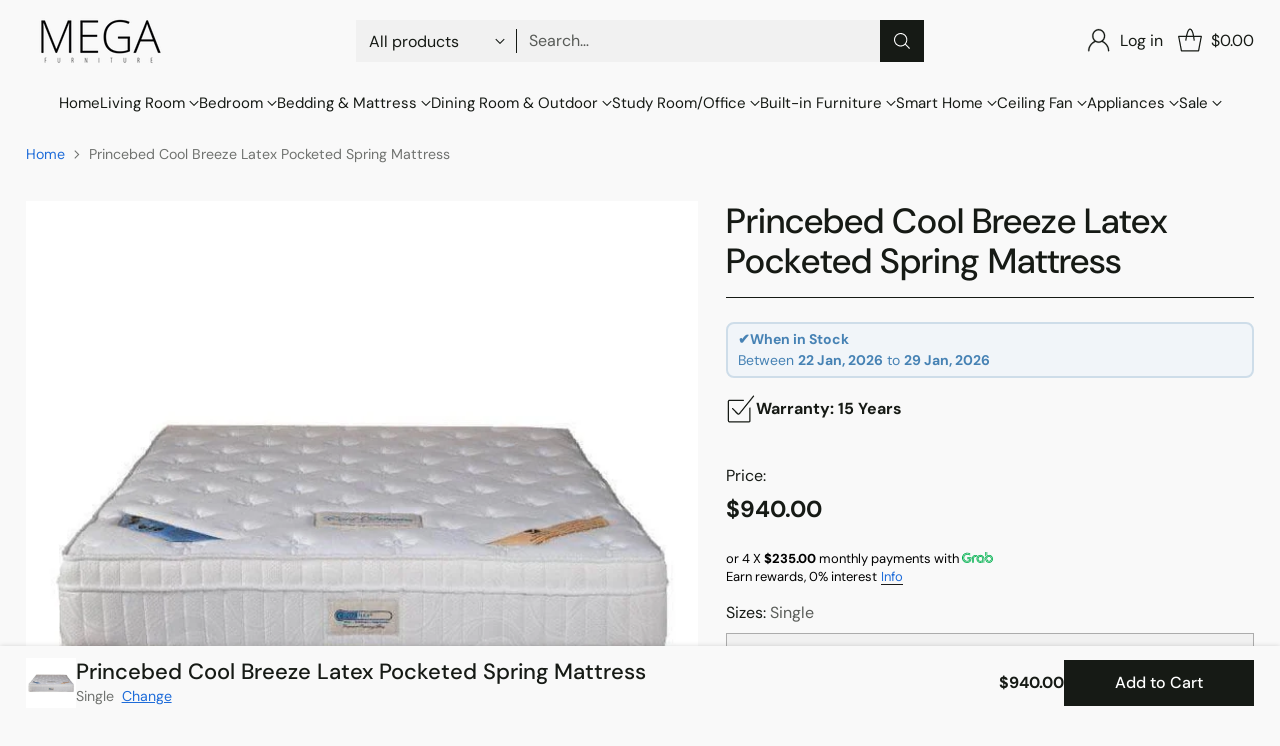

--- FILE ---
content_type: text/javascript; charset=utf-8
request_url: https://megafurniture.sg/products/princebed-cool-breeze-latex-pocketed-spring-mattress.js
body_size: 1223
content:
{"id":9990820932,"title":"Princebed Cool Breeze Latex Pocketed Spring Mattress","handle":"princebed-cool-breeze-latex-pocketed-spring-mattress","description":"\u003cp\u003e\u003cimg alt=\"\" src=\"https:\/\/cdn.shopify.com\/s\/files\/1\/1805\/8667\/files\/6_2048x2048.png?v=1610449145\" data-mce-fragment=\"1\"\u003e\u003cbr\u003e\u003cbr\u003e\u003cbr\u003e\u003cspan style=\"color: #db5659;\"\u003e\u003cstrong\u003eNon-metal connection between coils\u003c\/strong\u003e\u003c\/span\u003e, eliminating commonly heard noise from compatible systems \u0026amp; Brands. Each row of Coils is joined by 2 continuous bonded by \u003cspan style=\"color: #db5659;\"\u003e\u003cstrong\u003ethermoplastic adhesive\u003c\/strong\u003e\u003c\/span\u003e at different level. This prolongs the system usability and maintains its dimension. Each coil works individually and accordingly to different body contour without creating disturbance to your partner. The \u003cspan style=\"color: #db5659;\"\u003e\u003cstrong\u003ecarbonated steel barrel-size coil\u003c\/strong\u003e\u003c\/span\u003e is heat-treated for rust-proofing and pre-compression to provide more resilience.\u003c\/p\u003e\n\u003cp\u003e\u003cspan style=\"color: #db5659;\"\u003e\u003cstrong\u003eCoolMax\u003c\/strong\u003e\u003c\/span\u003e is an innovative fabric which \"breathes\", so that when you lie on it, the heat and moisture generated by your body will evaporate within the first hour of rest, and the fabric will keep your body cool throughout the night.\u003c\/p\u003e\n\u003cp\u003e\u003cbr\u003e\u003cbr\u003e\u003c\/p\u003e\n\u003cp\u003e\u003cstrong\u003eProduct Details:\u003c\/strong\u003e\u003c\/p\u003e\n\u003cul\u003e\n\u003cli\u003e\n\u003cmeta charset=\"utf-8\"\u003e \u003cspan data-mce-fragment=\"1\"\u003eOrtho firm Individual Pocketed Coil System\u003c\/span\u003e\n\u003c\/li\u003e\n\u003cli\u003e\u003cspan data-mce-fragment=\"1\"\u003eCoil is hermetically sealed and protected from rust \u0026amp; provide better hygiene\u003c\/span\u003e\u003c\/li\u003e\n\u003cli\u003e\u003cspan data-mce-fragment=\"1\"\u003eTruly undisturbed sleep for your partner\u003c\/span\u003e\u003c\/li\u003e\n\u003cli\u003e\u003cspan data-mce-fragment=\"1\"\u003eSy latex padding EuroTopper\u003c\/span\u003e\u003c\/li\u003e\n\u003cli\u003e\u003cspan data-mce-fragment=\"1\"\u003eTemperature Regulating Mattress Ticking\u003c\/span\u003e\u003c\/li\u003e\n\u003cli\u003e\u003cspan data-mce-fragment=\"1\"\u003eCoolMax Fabric\u003c\/span\u003e\u003c\/li\u003e\n\u003cli\u003e\u003cspan data-mce-fragment=\"1\"\u003eSanitize against dust-mite, bacteria and fungus\u003c\/span\u003e\u003c\/li\u003e\n\u003cli\u003e\u003cspan data-mce-fragment=\"1\"\u003eNon-flip mattress\u003c\/span\u003e\u003c\/li\u003e\n\u003cli\u003e\u003cspan data-mce-fragment=\"1\"\u003e15 years Warranty on system\u003c\/span\u003e\u003c\/li\u003e\n\u003cli\u003e\u003cspan data-mce-fragment=\"1\"\u003eDelivery Leda Time 3 To 7 Days\u003c\/span\u003e\u003c\/li\u003e\n\u003c\/ul\u003e\n\u003cp\u003e\u003cbr\u003e\u003cbr\u003e\u003cstrong\u003e\u003c\/strong\u003e\u003c\/p\u003e\n\u003cp\u003e \u003c\/p\u003e","published_at":"2021-03-23T13:45:19+08:00","created_at":"2017-03-01T20:11:27+08:00","vendor":"Princebed","type":"Mattress","tags":["5 to 6 (Medium Firm)","Bedroom","Comfort","Cooling","King","Latex","Pocketed Spring","Princebed","Queen","Single","Super Single","Supplier"],"price":94000,"price_min":94000,"price_max":158000,"available":true,"price_varies":true,"compare_at_price":null,"compare_at_price_min":0,"compare_at_price_max":0,"compare_at_price_varies":false,"variants":[{"id":36103562372,"title":"Single","option1":"Single","option2":null,"option3":null,"sku":"Princebed-CoolDream-10Inch-3ft","requires_shipping":true,"taxable":true,"featured_image":null,"available":true,"name":"Princebed Cool Breeze Latex Pocketed Spring Mattress - Single","public_title":"Single","options":["Single"],"price":94000,"weight":0,"compare_at_price":null,"inventory_management":"shopify","barcode":null,"requires_selling_plan":false,"selling_plan_allocations":[]},{"id":36103562308,"title":"Super Single","option1":"Super Single","option2":null,"option3":null,"sku":"Princebed-CoolDream-10Inch-3.5ft","requires_shipping":true,"taxable":true,"featured_image":null,"available":true,"name":"Princebed Cool Breeze Latex Pocketed Spring Mattress - Super Single","public_title":"Super Single","options":["Super Single"],"price":99000,"weight":0,"compare_at_price":null,"inventory_management":"shopify","barcode":null,"requires_selling_plan":false,"selling_plan_allocations":[]},{"id":36103562244,"title":"Queen","option1":"Queen","option2":null,"option3":null,"sku":"Princebed-CoolDream-10Inch-5ft","requires_shipping":true,"taxable":true,"featured_image":null,"available":true,"name":"Princebed Cool Breeze Latex Pocketed Spring Mattress - Queen","public_title":"Queen","options":["Queen"],"price":124000,"weight":0,"compare_at_price":null,"inventory_management":"shopify","barcode":null,"requires_selling_plan":false,"selling_plan_allocations":[]},{"id":36103562180,"title":"King","option1":"King","option2":null,"option3":null,"sku":"Princebed-CoolDream-10Inch-6ft","requires_shipping":true,"taxable":true,"featured_image":null,"available":true,"name":"Princebed Cool Breeze Latex Pocketed Spring Mattress - King","public_title":"King","options":["King"],"price":158000,"weight":0,"compare_at_price":null,"inventory_management":"shopify","barcode":null,"requires_selling_plan":false,"selling_plan_allocations":[]}],"images":["\/\/cdn.shopify.com\/s\/files\/1\/1805\/8667\/files\/princebed-cool-breeze-latex-pocketed-spring-mattress-princebed-80000.jpg?v=1747975926","\/\/cdn.shopify.com\/s\/files\/1\/1805\/8667\/files\/princebed-cool-breeze-latex-pocketed-spring-mattress-princebed-12141.jpg?v=1747975926","\/\/cdn.shopify.com\/s\/files\/1\/1805\/8667\/files\/princebed-cool-breeze-latex-pocketed-spring-mattress-princebed-52581.jpg?v=1747975926"],"featured_image":"\/\/cdn.shopify.com\/s\/files\/1\/1805\/8667\/files\/princebed-cool-breeze-latex-pocketed-spring-mattress-princebed-80000.jpg?v=1747975926","options":[{"name":"Sizes","position":1,"values":["Single","Super Single","Queen","King"]}],"url":"\/products\/princebed-cool-breeze-latex-pocketed-spring-mattress","media":[{"alt":"Megafurniture | Princebed Cool Breeze Latex Pocketed Spring Mattress | Mattress","id":25106348408947,"position":1,"preview_image":{"aspect_ratio":1.0,"height":656,"width":656,"src":"https:\/\/cdn.shopify.com\/s\/files\/1\/1805\/8667\/files\/princebed-cool-breeze-latex-pocketed-spring-mattress-princebed-80000.jpg?v=1747975926"},"aspect_ratio":1.0,"height":656,"media_type":"image","src":"https:\/\/cdn.shopify.com\/s\/files\/1\/1805\/8667\/files\/princebed-cool-breeze-latex-pocketed-spring-mattress-princebed-80000.jpg?v=1747975926","width":656},{"alt":"Megafurniture | Princebed Cool Breeze Latex Pocketed Spring Mattress | Mattress","id":25106348605555,"position":2,"preview_image":{"aspect_ratio":1.0,"height":500,"width":500,"src":"https:\/\/cdn.shopify.com\/s\/files\/1\/1805\/8667\/files\/princebed-cool-breeze-latex-pocketed-spring-mattress-princebed-12141.jpg?v=1747975926"},"aspect_ratio":1.0,"height":500,"media_type":"image","src":"https:\/\/cdn.shopify.com\/s\/files\/1\/1805\/8667\/files\/princebed-cool-breeze-latex-pocketed-spring-mattress-princebed-12141.jpg?v=1747975926","width":500},{"alt":"Megafurniture | Princebed Cool Breeze Latex Pocketed Spring Mattress | Mattress","id":25106349097075,"position":3,"preview_image":{"aspect_ratio":1.0,"height":994,"width":994,"src":"https:\/\/cdn.shopify.com\/s\/files\/1\/1805\/8667\/files\/princebed-cool-breeze-latex-pocketed-spring-mattress-princebed-52581.jpg?v=1747975926"},"aspect_ratio":1.0,"height":994,"media_type":"image","src":"https:\/\/cdn.shopify.com\/s\/files\/1\/1805\/8667\/files\/princebed-cool-breeze-latex-pocketed-spring-mattress-princebed-52581.jpg?v=1747975926","width":994}],"requires_selling_plan":false,"selling_plan_groups":[]}

--- FILE ---
content_type: text/javascript; charset=utf-8
request_url: https://megafurniture.sg/products/princebed-cool-breeze-latex-pocketed-spring-mattress.js
body_size: 1109
content:
{"id":9990820932,"title":"Princebed Cool Breeze Latex Pocketed Spring Mattress","handle":"princebed-cool-breeze-latex-pocketed-spring-mattress","description":"\u003cp\u003e\u003cimg alt=\"\" src=\"https:\/\/cdn.shopify.com\/s\/files\/1\/1805\/8667\/files\/6_2048x2048.png?v=1610449145\" data-mce-fragment=\"1\"\u003e\u003cbr\u003e\u003cbr\u003e\u003cbr\u003e\u003cspan style=\"color: #db5659;\"\u003e\u003cstrong\u003eNon-metal connection between coils\u003c\/strong\u003e\u003c\/span\u003e, eliminating commonly heard noise from compatible systems \u0026amp; Brands. Each row of Coils is joined by 2 continuous bonded by \u003cspan style=\"color: #db5659;\"\u003e\u003cstrong\u003ethermoplastic adhesive\u003c\/strong\u003e\u003c\/span\u003e at different level. This prolongs the system usability and maintains its dimension. Each coil works individually and accordingly to different body contour without creating disturbance to your partner. The \u003cspan style=\"color: #db5659;\"\u003e\u003cstrong\u003ecarbonated steel barrel-size coil\u003c\/strong\u003e\u003c\/span\u003e is heat-treated for rust-proofing and pre-compression to provide more resilience.\u003c\/p\u003e\n\u003cp\u003e\u003cspan style=\"color: #db5659;\"\u003e\u003cstrong\u003eCoolMax\u003c\/strong\u003e\u003c\/span\u003e is an innovative fabric which \"breathes\", so that when you lie on it, the heat and moisture generated by your body will evaporate within the first hour of rest, and the fabric will keep your body cool throughout the night.\u003c\/p\u003e\n\u003cp\u003e\u003cbr\u003e\u003cbr\u003e\u003c\/p\u003e\n\u003cp\u003e\u003cstrong\u003eProduct Details:\u003c\/strong\u003e\u003c\/p\u003e\n\u003cul\u003e\n\u003cli\u003e\n\u003cmeta charset=\"utf-8\"\u003e \u003cspan data-mce-fragment=\"1\"\u003eOrtho firm Individual Pocketed Coil System\u003c\/span\u003e\n\u003c\/li\u003e\n\u003cli\u003e\u003cspan data-mce-fragment=\"1\"\u003eCoil is hermetically sealed and protected from rust \u0026amp; provide better hygiene\u003c\/span\u003e\u003c\/li\u003e\n\u003cli\u003e\u003cspan data-mce-fragment=\"1\"\u003eTruly undisturbed sleep for your partner\u003c\/span\u003e\u003c\/li\u003e\n\u003cli\u003e\u003cspan data-mce-fragment=\"1\"\u003eSy latex padding EuroTopper\u003c\/span\u003e\u003c\/li\u003e\n\u003cli\u003e\u003cspan data-mce-fragment=\"1\"\u003eTemperature Regulating Mattress Ticking\u003c\/span\u003e\u003c\/li\u003e\n\u003cli\u003e\u003cspan data-mce-fragment=\"1\"\u003eCoolMax Fabric\u003c\/span\u003e\u003c\/li\u003e\n\u003cli\u003e\u003cspan data-mce-fragment=\"1\"\u003eSanitize against dust-mite, bacteria and fungus\u003c\/span\u003e\u003c\/li\u003e\n\u003cli\u003e\u003cspan data-mce-fragment=\"1\"\u003eNon-flip mattress\u003c\/span\u003e\u003c\/li\u003e\n\u003cli\u003e\u003cspan data-mce-fragment=\"1\"\u003e15 years Warranty on system\u003c\/span\u003e\u003c\/li\u003e\n\u003cli\u003e\u003cspan data-mce-fragment=\"1\"\u003eDelivery Leda Time 3 To 7 Days\u003c\/span\u003e\u003c\/li\u003e\n\u003c\/ul\u003e\n\u003cp\u003e\u003cbr\u003e\u003cbr\u003e\u003cstrong\u003e\u003c\/strong\u003e\u003c\/p\u003e\n\u003cp\u003e \u003c\/p\u003e","published_at":"2021-03-23T13:45:19+08:00","created_at":"2017-03-01T20:11:27+08:00","vendor":"Princebed","type":"Mattress","tags":["5 to 6 (Medium Firm)","Bedroom","Comfort","Cooling","King","Latex","Pocketed Spring","Princebed","Queen","Single","Super Single","Supplier"],"price":94000,"price_min":94000,"price_max":158000,"available":true,"price_varies":true,"compare_at_price":null,"compare_at_price_min":0,"compare_at_price_max":0,"compare_at_price_varies":false,"variants":[{"id":36103562372,"title":"Single","option1":"Single","option2":null,"option3":null,"sku":"Princebed-CoolDream-10Inch-3ft","requires_shipping":true,"taxable":true,"featured_image":null,"available":true,"name":"Princebed Cool Breeze Latex Pocketed Spring Mattress - Single","public_title":"Single","options":["Single"],"price":94000,"weight":0,"compare_at_price":null,"inventory_management":"shopify","barcode":null,"requires_selling_plan":false,"selling_plan_allocations":[]},{"id":36103562308,"title":"Super Single","option1":"Super Single","option2":null,"option3":null,"sku":"Princebed-CoolDream-10Inch-3.5ft","requires_shipping":true,"taxable":true,"featured_image":null,"available":true,"name":"Princebed Cool Breeze Latex Pocketed Spring Mattress - Super Single","public_title":"Super Single","options":["Super Single"],"price":99000,"weight":0,"compare_at_price":null,"inventory_management":"shopify","barcode":null,"requires_selling_plan":false,"selling_plan_allocations":[]},{"id":36103562244,"title":"Queen","option1":"Queen","option2":null,"option3":null,"sku":"Princebed-CoolDream-10Inch-5ft","requires_shipping":true,"taxable":true,"featured_image":null,"available":true,"name":"Princebed Cool Breeze Latex Pocketed Spring Mattress - Queen","public_title":"Queen","options":["Queen"],"price":124000,"weight":0,"compare_at_price":null,"inventory_management":"shopify","barcode":null,"requires_selling_plan":false,"selling_plan_allocations":[]},{"id":36103562180,"title":"King","option1":"King","option2":null,"option3":null,"sku":"Princebed-CoolDream-10Inch-6ft","requires_shipping":true,"taxable":true,"featured_image":null,"available":true,"name":"Princebed Cool Breeze Latex Pocketed Spring Mattress - King","public_title":"King","options":["King"],"price":158000,"weight":0,"compare_at_price":null,"inventory_management":"shopify","barcode":null,"requires_selling_plan":false,"selling_plan_allocations":[]}],"images":["\/\/cdn.shopify.com\/s\/files\/1\/1805\/8667\/files\/princebed-cool-breeze-latex-pocketed-spring-mattress-princebed-80000.jpg?v=1747975926","\/\/cdn.shopify.com\/s\/files\/1\/1805\/8667\/files\/princebed-cool-breeze-latex-pocketed-spring-mattress-princebed-12141.jpg?v=1747975926","\/\/cdn.shopify.com\/s\/files\/1\/1805\/8667\/files\/princebed-cool-breeze-latex-pocketed-spring-mattress-princebed-52581.jpg?v=1747975926"],"featured_image":"\/\/cdn.shopify.com\/s\/files\/1\/1805\/8667\/files\/princebed-cool-breeze-latex-pocketed-spring-mattress-princebed-80000.jpg?v=1747975926","options":[{"name":"Sizes","position":1,"values":["Single","Super Single","Queen","King"]}],"url":"\/products\/princebed-cool-breeze-latex-pocketed-spring-mattress","media":[{"alt":"Megafurniture | Princebed Cool Breeze Latex Pocketed Spring Mattress | Mattress","id":25106348408947,"position":1,"preview_image":{"aspect_ratio":1.0,"height":656,"width":656,"src":"https:\/\/cdn.shopify.com\/s\/files\/1\/1805\/8667\/files\/princebed-cool-breeze-latex-pocketed-spring-mattress-princebed-80000.jpg?v=1747975926"},"aspect_ratio":1.0,"height":656,"media_type":"image","src":"https:\/\/cdn.shopify.com\/s\/files\/1\/1805\/8667\/files\/princebed-cool-breeze-latex-pocketed-spring-mattress-princebed-80000.jpg?v=1747975926","width":656},{"alt":"Megafurniture | Princebed Cool Breeze Latex Pocketed Spring Mattress | Mattress","id":25106348605555,"position":2,"preview_image":{"aspect_ratio":1.0,"height":500,"width":500,"src":"https:\/\/cdn.shopify.com\/s\/files\/1\/1805\/8667\/files\/princebed-cool-breeze-latex-pocketed-spring-mattress-princebed-12141.jpg?v=1747975926"},"aspect_ratio":1.0,"height":500,"media_type":"image","src":"https:\/\/cdn.shopify.com\/s\/files\/1\/1805\/8667\/files\/princebed-cool-breeze-latex-pocketed-spring-mattress-princebed-12141.jpg?v=1747975926","width":500},{"alt":"Megafurniture | Princebed Cool Breeze Latex Pocketed Spring Mattress | Mattress","id":25106349097075,"position":3,"preview_image":{"aspect_ratio":1.0,"height":994,"width":994,"src":"https:\/\/cdn.shopify.com\/s\/files\/1\/1805\/8667\/files\/princebed-cool-breeze-latex-pocketed-spring-mattress-princebed-52581.jpg?v=1747975926"},"aspect_ratio":1.0,"height":994,"media_type":"image","src":"https:\/\/cdn.shopify.com\/s\/files\/1\/1805\/8667\/files\/princebed-cool-breeze-latex-pocketed-spring-mattress-princebed-52581.jpg?v=1747975926","width":994}],"requires_selling_plan":false,"selling_plan_groups":[]}

--- FILE ---
content_type: text/javascript; charset=utf-8
request_url: https://megafurniture.sg/products/princebed-cool-breeze-latex-pocketed-spring-mattress.js
body_size: 926
content:
{"id":9990820932,"title":"Princebed Cool Breeze Latex Pocketed Spring Mattress","handle":"princebed-cool-breeze-latex-pocketed-spring-mattress","description":"\u003cp\u003e\u003cimg alt=\"\" src=\"https:\/\/cdn.shopify.com\/s\/files\/1\/1805\/8667\/files\/6_2048x2048.png?v=1610449145\" data-mce-fragment=\"1\"\u003e\u003cbr\u003e\u003cbr\u003e\u003cbr\u003e\u003cspan style=\"color: #db5659;\"\u003e\u003cstrong\u003eNon-metal connection between coils\u003c\/strong\u003e\u003c\/span\u003e, eliminating commonly heard noise from compatible systems \u0026amp; Brands. Each row of Coils is joined by 2 continuous bonded by \u003cspan style=\"color: #db5659;\"\u003e\u003cstrong\u003ethermoplastic adhesive\u003c\/strong\u003e\u003c\/span\u003e at different level. This prolongs the system usability and maintains its dimension. Each coil works individually and accordingly to different body contour without creating disturbance to your partner. The \u003cspan style=\"color: #db5659;\"\u003e\u003cstrong\u003ecarbonated steel barrel-size coil\u003c\/strong\u003e\u003c\/span\u003e is heat-treated for rust-proofing and pre-compression to provide more resilience.\u003c\/p\u003e\n\u003cp\u003e\u003cspan style=\"color: #db5659;\"\u003e\u003cstrong\u003eCoolMax\u003c\/strong\u003e\u003c\/span\u003e is an innovative fabric which \"breathes\", so that when you lie on it, the heat and moisture generated by your body will evaporate within the first hour of rest, and the fabric will keep your body cool throughout the night.\u003c\/p\u003e\n\u003cp\u003e\u003cbr\u003e\u003cbr\u003e\u003c\/p\u003e\n\u003cp\u003e\u003cstrong\u003eProduct Details:\u003c\/strong\u003e\u003c\/p\u003e\n\u003cul\u003e\n\u003cli\u003e\n\u003cmeta charset=\"utf-8\"\u003e \u003cspan data-mce-fragment=\"1\"\u003eOrtho firm Individual Pocketed Coil System\u003c\/span\u003e\n\u003c\/li\u003e\n\u003cli\u003e\u003cspan data-mce-fragment=\"1\"\u003eCoil is hermetically sealed and protected from rust \u0026amp; provide better hygiene\u003c\/span\u003e\u003c\/li\u003e\n\u003cli\u003e\u003cspan data-mce-fragment=\"1\"\u003eTruly undisturbed sleep for your partner\u003c\/span\u003e\u003c\/li\u003e\n\u003cli\u003e\u003cspan data-mce-fragment=\"1\"\u003eSy latex padding EuroTopper\u003c\/span\u003e\u003c\/li\u003e\n\u003cli\u003e\u003cspan data-mce-fragment=\"1\"\u003eTemperature Regulating Mattress Ticking\u003c\/span\u003e\u003c\/li\u003e\n\u003cli\u003e\u003cspan data-mce-fragment=\"1\"\u003eCoolMax Fabric\u003c\/span\u003e\u003c\/li\u003e\n\u003cli\u003e\u003cspan data-mce-fragment=\"1\"\u003eSanitize against dust-mite, bacteria and fungus\u003c\/span\u003e\u003c\/li\u003e\n\u003cli\u003e\u003cspan data-mce-fragment=\"1\"\u003eNon-flip mattress\u003c\/span\u003e\u003c\/li\u003e\n\u003cli\u003e\u003cspan data-mce-fragment=\"1\"\u003e15 years Warranty on system\u003c\/span\u003e\u003c\/li\u003e\n\u003cli\u003e\u003cspan data-mce-fragment=\"1\"\u003eDelivery Leda Time 3 To 7 Days\u003c\/span\u003e\u003c\/li\u003e\n\u003c\/ul\u003e\n\u003cp\u003e\u003cbr\u003e\u003cbr\u003e\u003cstrong\u003e\u003c\/strong\u003e\u003c\/p\u003e\n\u003cp\u003e \u003c\/p\u003e","published_at":"2021-03-23T13:45:19+08:00","created_at":"2017-03-01T20:11:27+08:00","vendor":"Princebed","type":"Mattress","tags":["5 to 6 (Medium Firm)","Bedroom","Comfort","Cooling","King","Latex","Pocketed Spring","Princebed","Queen","Single","Super Single","Supplier"],"price":94000,"price_min":94000,"price_max":158000,"available":true,"price_varies":true,"compare_at_price":null,"compare_at_price_min":0,"compare_at_price_max":0,"compare_at_price_varies":false,"variants":[{"id":36103562372,"title":"Single","option1":"Single","option2":null,"option3":null,"sku":"Princebed-CoolDream-10Inch-3ft","requires_shipping":true,"taxable":true,"featured_image":null,"available":true,"name":"Princebed Cool Breeze Latex Pocketed Spring Mattress - Single","public_title":"Single","options":["Single"],"price":94000,"weight":0,"compare_at_price":null,"inventory_management":"shopify","barcode":null,"requires_selling_plan":false,"selling_plan_allocations":[]},{"id":36103562308,"title":"Super Single","option1":"Super Single","option2":null,"option3":null,"sku":"Princebed-CoolDream-10Inch-3.5ft","requires_shipping":true,"taxable":true,"featured_image":null,"available":true,"name":"Princebed Cool Breeze Latex Pocketed Spring Mattress - Super Single","public_title":"Super Single","options":["Super Single"],"price":99000,"weight":0,"compare_at_price":null,"inventory_management":"shopify","barcode":null,"requires_selling_plan":false,"selling_plan_allocations":[]},{"id":36103562244,"title":"Queen","option1":"Queen","option2":null,"option3":null,"sku":"Princebed-CoolDream-10Inch-5ft","requires_shipping":true,"taxable":true,"featured_image":null,"available":true,"name":"Princebed Cool Breeze Latex Pocketed Spring Mattress - Queen","public_title":"Queen","options":["Queen"],"price":124000,"weight":0,"compare_at_price":null,"inventory_management":"shopify","barcode":null,"requires_selling_plan":false,"selling_plan_allocations":[]},{"id":36103562180,"title":"King","option1":"King","option2":null,"option3":null,"sku":"Princebed-CoolDream-10Inch-6ft","requires_shipping":true,"taxable":true,"featured_image":null,"available":true,"name":"Princebed Cool Breeze Latex Pocketed Spring Mattress - King","public_title":"King","options":["King"],"price":158000,"weight":0,"compare_at_price":null,"inventory_management":"shopify","barcode":null,"requires_selling_plan":false,"selling_plan_allocations":[]}],"images":["\/\/cdn.shopify.com\/s\/files\/1\/1805\/8667\/files\/princebed-cool-breeze-latex-pocketed-spring-mattress-princebed-80000.jpg?v=1747975926","\/\/cdn.shopify.com\/s\/files\/1\/1805\/8667\/files\/princebed-cool-breeze-latex-pocketed-spring-mattress-princebed-12141.jpg?v=1747975926","\/\/cdn.shopify.com\/s\/files\/1\/1805\/8667\/files\/princebed-cool-breeze-latex-pocketed-spring-mattress-princebed-52581.jpg?v=1747975926"],"featured_image":"\/\/cdn.shopify.com\/s\/files\/1\/1805\/8667\/files\/princebed-cool-breeze-latex-pocketed-spring-mattress-princebed-80000.jpg?v=1747975926","options":[{"name":"Sizes","position":1,"values":["Single","Super Single","Queen","King"]}],"url":"\/products\/princebed-cool-breeze-latex-pocketed-spring-mattress","media":[{"alt":"Megafurniture | Princebed Cool Breeze Latex Pocketed Spring Mattress | Mattress","id":25106348408947,"position":1,"preview_image":{"aspect_ratio":1.0,"height":656,"width":656,"src":"https:\/\/cdn.shopify.com\/s\/files\/1\/1805\/8667\/files\/princebed-cool-breeze-latex-pocketed-spring-mattress-princebed-80000.jpg?v=1747975926"},"aspect_ratio":1.0,"height":656,"media_type":"image","src":"https:\/\/cdn.shopify.com\/s\/files\/1\/1805\/8667\/files\/princebed-cool-breeze-latex-pocketed-spring-mattress-princebed-80000.jpg?v=1747975926","width":656},{"alt":"Megafurniture | Princebed Cool Breeze Latex Pocketed Spring Mattress | Mattress","id":25106348605555,"position":2,"preview_image":{"aspect_ratio":1.0,"height":500,"width":500,"src":"https:\/\/cdn.shopify.com\/s\/files\/1\/1805\/8667\/files\/princebed-cool-breeze-latex-pocketed-spring-mattress-princebed-12141.jpg?v=1747975926"},"aspect_ratio":1.0,"height":500,"media_type":"image","src":"https:\/\/cdn.shopify.com\/s\/files\/1\/1805\/8667\/files\/princebed-cool-breeze-latex-pocketed-spring-mattress-princebed-12141.jpg?v=1747975926","width":500},{"alt":"Megafurniture | Princebed Cool Breeze Latex Pocketed Spring Mattress | Mattress","id":25106349097075,"position":3,"preview_image":{"aspect_ratio":1.0,"height":994,"width":994,"src":"https:\/\/cdn.shopify.com\/s\/files\/1\/1805\/8667\/files\/princebed-cool-breeze-latex-pocketed-spring-mattress-princebed-52581.jpg?v=1747975926"},"aspect_ratio":1.0,"height":994,"media_type":"image","src":"https:\/\/cdn.shopify.com\/s\/files\/1\/1805\/8667\/files\/princebed-cool-breeze-latex-pocketed-spring-mattress-princebed-52581.jpg?v=1747975926","width":994}],"requires_selling_plan":false,"selling_plan_groups":[]}